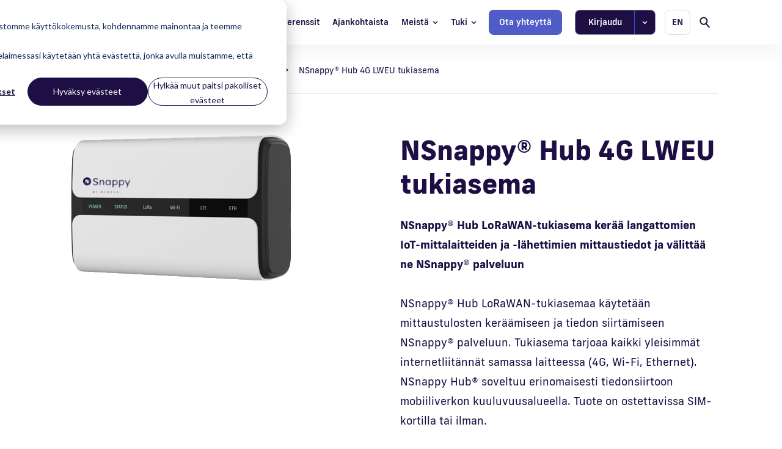

--- FILE ---
content_type: text/html; charset=UTF-8
request_url: https://nokeval.com/tuote/nsnappy-hub-4g-lweu/
body_size: 12681
content:
<!doctype html>
<html class="no-js" lang="fi">

  		<head>
			<meta charset="utf-8">
			<meta http-equiv="x-ua-compatible" content="ie=edge">
			<meta name="viewport" content="width=device-width, initial-scale=1, shrink-to-fit=no">
			<meta name='robots' content='index, follow, max-image-preview:large, max-snippet:-1, max-video-preview:-1' />
<link rel="alternate" href="https://nokeval.com/en/product/nsnappy-hub-4g-lweu/" hreflang="en" />
<link rel="alternate" href="https://nokeval.com/tuote/nsnappy-hub-4g-lweu/" hreflang="fi" />

	<!-- This site is optimized with the Yoast SEO plugin v26.7 - https://yoast.com/wordpress/plugins/seo/ -->
	<title>NSnappy® Hub 4G LWEU tukiasema | Nokeval</title>
	<link rel="canonical" href="https://nokeval.com/tuote/nsnappy-hub-4g-lweu/" />
	<meta property="og:locale" content="fi_FI" />
	<meta property="og:locale:alternate" content="en_GB" />
	<meta property="og:type" content="article" />
	<meta property="og:title" content="NSnappy® Hub 4G LWEU tukiasema | Nokeval" />
	<meta property="og:description" content="NSnappy® Hub LoRaWAN-tukiasema kerää langattomien IoT-mittalaitteiden ja -lähettimien mittaustiedot ja välittää ne NSnappy® palveluun NSnappy® Hub LoRaWAN-tukiasemaa käytetään mittaustulosten keräämiseen ja tiedon siirtämiseen NSnappy® palveluun. Tukiasema tarjoaa kaikki yleisimmät internetliitännät samassa laitteessa (4G, Wi-Fi, Ethernet). NSnappy Hub® soveltuu erinomaisesti tiedonsiirtoon mobiiliverkon kuuluvuusalueella. Tuote on ostettavissa SIM-kortilla tai ilman. Hyödyt ja ominaisuudet Kaikki yleisimmät internet-liitännät samassa [&hellip;]" />
	<meta property="og:url" content="https://nokeval.com/tuote/nsnappy-hub-4g-lweu/" />
	<meta property="og:site_name" content="Nokeval" />
	<meta property="article:publisher" content="https://www.facebook.com/nokeval" />
	<meta property="article:modified_time" content="2024-01-06T09:11:02+00:00" />
	<meta property="og:image" content="https://nokeval.com/app/uploads/2022/08/hub-ammattikeittion-langaton-tukiasema.png" />
	<meta property="og:image:width" content="373" />
	<meta property="og:image:height" content="248" />
	<meta property="og:image:type" content="image/png" />
	<meta name="twitter:card" content="summary_large_image" />
	<meta name="twitter:site" content="@nokeval" />
	<script type="application/ld+json" class="yoast-schema-graph">{"@context":"https://schema.org","@graph":[{"@type":"WebPage","@id":"https://nokeval.com/tuote/nsnappy-hub-4g-lweu/","url":"https://nokeval.com/tuote/nsnappy-hub-4g-lweu/","name":"NSnappy® Hub 4G LWEU tukiasema | Nokeval","isPartOf":{"@id":"https://nokeval.com/#website"},"primaryImageOfPage":{"@id":"https://nokeval.com/tuote/nsnappy-hub-4g-lweu/#primaryimage"},"image":{"@id":"https://nokeval.com/tuote/nsnappy-hub-4g-lweu/#primaryimage"},"thumbnailUrl":"https://nokeval.com/app/uploads/2022/08/hub-ammattikeittion-langaton-tukiasema.png","datePublished":"2022-10-07T06:47:02+00:00","dateModified":"2024-01-06T09:11:02+00:00","breadcrumb":{"@id":"https://nokeval.com/tuote/nsnappy-hub-4g-lweu/#breadcrumb"},"inLanguage":"fi","potentialAction":[{"@type":"ReadAction","target":["https://nokeval.com/tuote/nsnappy-hub-4g-lweu/"]}]},{"@type":"ImageObject","inLanguage":"fi","@id":"https://nokeval.com/tuote/nsnappy-hub-4g-lweu/#primaryimage","url":"https://nokeval.com/app/uploads/2022/08/hub-ammattikeittion-langaton-tukiasema.png","contentUrl":"https://nokeval.com/app/uploads/2022/08/hub-ammattikeittion-langaton-tukiasema.png","width":373,"height":248,"caption":"nsnappy_hub_langaton_tukiasema"},{"@type":"BreadcrumbList","@id":"https://nokeval.com/tuote/nsnappy-hub-4g-lweu/#breadcrumb","itemListElement":[{"@type":"ListItem","position":1,"name":"Laitteet","item":"https://nokeval.com/tuotteet/"},{"@type":"ListItem","position":2,"name":"Langattomat laitteet","item":"https://nokeval.com/tuotteet/langattomat-laitteet/"},{"@type":"ListItem","position":3,"name":"Tukiasemat","item":"https://nokeval.com/tuotteet/tukiasemat/"},{"@type":"ListItem","position":4,"name":"NSnappy® Hub 4G LWEU tukiasema"}]},{"@type":"WebSite","@id":"https://nokeval.com/#website","url":"https://nokeval.com/","name":"Nokeval","description":"","publisher":{"@id":"https://nokeval.com/#organization"},"potentialAction":[{"@type":"SearchAction","target":{"@type":"EntryPoint","urlTemplate":"https://nokeval.com/?s={search_term_string}"},"query-input":{"@type":"PropertyValueSpecification","valueRequired":true,"valueName":"search_term_string"}}],"inLanguage":"fi"},{"@type":"Organization","@id":"https://nokeval.com/#organization","name":"Nokeval","url":"https://nokeval.com/","logo":{"@type":"ImageObject","inLanguage":"fi","@id":"https://nokeval.com/#/schema/logo/image/","url":"https://nokeval.com/app/uploads/2020/09/nokeval-logo.png","contentUrl":"https://nokeval.com/app/uploads/2020/09/nokeval-logo.png","width":244,"height":34,"caption":"Nokeval"},"image":{"@id":"https://nokeval.com/#/schema/logo/image/"},"sameAs":["https://www.facebook.com/nokeval","https://x.com/nokeval","https://www.instagram.com/nokeval.official/","https://www.linkedin.com/company/nokeval/","https://www.youtube.com/channel/UCBIrkCoxPevDEwGy-ohXsyQ"]}]}</script>
	<!-- / Yoast SEO plugin. -->


<link rel="alternate" title="oEmbed (JSON)" type="application/json+oembed" href="https://nokeval.com/wp-json/oembed/1.0/embed?url=https%3A%2F%2Fnokeval.com%2Ftuote%2Fnsnappy-hub-4g-lweu%2F" />
<link rel="alternate" title="oEmbed (XML)" type="text/xml+oembed" href="https://nokeval.com/wp-json/oembed/1.0/embed?url=https%3A%2F%2Fnokeval.com%2Ftuote%2Fnsnappy-hub-4g-lweu%2F&#038;format=xml" />
<style id='wp-img-auto-sizes-contain-inline-css' type='text/css'>
img:is([sizes=auto i],[sizes^="auto," i]){contain-intrinsic-size:3000px 1500px}
/*# sourceURL=wp-img-auto-sizes-contain-inline-css */
</style>
<style id='wp-emoji-styles-inline-css' type='text/css'>

	img.wp-smiley, img.emoji {
		display: inline !important;
		border: none !important;
		box-shadow: none !important;
		height: 1em !important;
		width: 1em !important;
		margin: 0 0.07em !important;
		vertical-align: -0.1em !important;
		background: none !important;
		padding: 0 !important;
	}
/*# sourceURL=wp-emoji-styles-inline-css */
</style>
<style id='wp-block-library-inline-css' type='text/css'>
:root{--wp-block-synced-color:#7a00df;--wp-block-synced-color--rgb:122,0,223;--wp-bound-block-color:var(--wp-block-synced-color);--wp-editor-canvas-background:#ddd;--wp-admin-theme-color:#007cba;--wp-admin-theme-color--rgb:0,124,186;--wp-admin-theme-color-darker-10:#006ba1;--wp-admin-theme-color-darker-10--rgb:0,107,160.5;--wp-admin-theme-color-darker-20:#005a87;--wp-admin-theme-color-darker-20--rgb:0,90,135;--wp-admin-border-width-focus:2px}@media (min-resolution:192dpi){:root{--wp-admin-border-width-focus:1.5px}}.wp-element-button{cursor:pointer}:root .has-very-light-gray-background-color{background-color:#eee}:root .has-very-dark-gray-background-color{background-color:#313131}:root .has-very-light-gray-color{color:#eee}:root .has-very-dark-gray-color{color:#313131}:root .has-vivid-green-cyan-to-vivid-cyan-blue-gradient-background{background:linear-gradient(135deg,#00d084,#0693e3)}:root .has-purple-crush-gradient-background{background:linear-gradient(135deg,#34e2e4,#4721fb 50%,#ab1dfe)}:root .has-hazy-dawn-gradient-background{background:linear-gradient(135deg,#faaca8,#dad0ec)}:root .has-subdued-olive-gradient-background{background:linear-gradient(135deg,#fafae1,#67a671)}:root .has-atomic-cream-gradient-background{background:linear-gradient(135deg,#fdd79a,#004a59)}:root .has-nightshade-gradient-background{background:linear-gradient(135deg,#330968,#31cdcf)}:root .has-midnight-gradient-background{background:linear-gradient(135deg,#020381,#2874fc)}:root{--wp--preset--font-size--normal:16px;--wp--preset--font-size--huge:42px}.has-regular-font-size{font-size:1em}.has-larger-font-size{font-size:2.625em}.has-normal-font-size{font-size:var(--wp--preset--font-size--normal)}.has-huge-font-size{font-size:var(--wp--preset--font-size--huge)}.has-text-align-center{text-align:center}.has-text-align-left{text-align:left}.has-text-align-right{text-align:right}.has-fit-text{white-space:nowrap!important}#end-resizable-editor-section{display:none}.aligncenter{clear:both}.items-justified-left{justify-content:flex-start}.items-justified-center{justify-content:center}.items-justified-right{justify-content:flex-end}.items-justified-space-between{justify-content:space-between}.screen-reader-text{border:0;clip-path:inset(50%);height:1px;margin:-1px;overflow:hidden;padding:0;position:absolute;width:1px;word-wrap:normal!important}.screen-reader-text:focus{background-color:#ddd;clip-path:none;color:#444;display:block;font-size:1em;height:auto;left:5px;line-height:normal;padding:15px 23px 14px;text-decoration:none;top:5px;width:auto;z-index:100000}html :where(.has-border-color){border-style:solid}html :where([style*=border-top-color]){border-top-style:solid}html :where([style*=border-right-color]){border-right-style:solid}html :where([style*=border-bottom-color]){border-bottom-style:solid}html :where([style*=border-left-color]){border-left-style:solid}html :where([style*=border-width]){border-style:solid}html :where([style*=border-top-width]){border-top-style:solid}html :where([style*=border-right-width]){border-right-style:solid}html :where([style*=border-bottom-width]){border-bottom-style:solid}html :where([style*=border-left-width]){border-left-style:solid}html :where(img[class*=wp-image-]){height:auto;max-width:100%}:where(figure){margin:0 0 1em}html :where(.is-position-sticky){--wp-admin--admin-bar--position-offset:var(--wp-admin--admin-bar--height,0px)}@media screen and (max-width:600px){html :where(.is-position-sticky){--wp-admin--admin-bar--position-offset:0px}}

/*# sourceURL=wp-block-library-inline-css */
</style><style id='global-styles-inline-css' type='text/css'>
:root{--wp--preset--aspect-ratio--square: 1;--wp--preset--aspect-ratio--4-3: 4/3;--wp--preset--aspect-ratio--3-4: 3/4;--wp--preset--aspect-ratio--3-2: 3/2;--wp--preset--aspect-ratio--2-3: 2/3;--wp--preset--aspect-ratio--16-9: 16/9;--wp--preset--aspect-ratio--9-16: 9/16;--wp--preset--color--black: #000000;--wp--preset--color--cyan-bluish-gray: #abb8c3;--wp--preset--color--white: #ffffff;--wp--preset--color--pale-pink: #f78da7;--wp--preset--color--vivid-red: #cf2e2e;--wp--preset--color--luminous-vivid-orange: #ff6900;--wp--preset--color--luminous-vivid-amber: #fcb900;--wp--preset--color--light-green-cyan: #7bdcb5;--wp--preset--color--vivid-green-cyan: #00d084;--wp--preset--color--pale-cyan-blue: #8ed1fc;--wp--preset--color--vivid-cyan-blue: #0693e3;--wp--preset--color--vivid-purple: #9b51e0;--wp--preset--gradient--vivid-cyan-blue-to-vivid-purple: linear-gradient(135deg,rgb(6,147,227) 0%,rgb(155,81,224) 100%);--wp--preset--gradient--light-green-cyan-to-vivid-green-cyan: linear-gradient(135deg,rgb(122,220,180) 0%,rgb(0,208,130) 100%);--wp--preset--gradient--luminous-vivid-amber-to-luminous-vivid-orange: linear-gradient(135deg,rgb(252,185,0) 0%,rgb(255,105,0) 100%);--wp--preset--gradient--luminous-vivid-orange-to-vivid-red: linear-gradient(135deg,rgb(255,105,0) 0%,rgb(207,46,46) 100%);--wp--preset--gradient--very-light-gray-to-cyan-bluish-gray: linear-gradient(135deg,rgb(238,238,238) 0%,rgb(169,184,195) 100%);--wp--preset--gradient--cool-to-warm-spectrum: linear-gradient(135deg,rgb(74,234,220) 0%,rgb(151,120,209) 20%,rgb(207,42,186) 40%,rgb(238,44,130) 60%,rgb(251,105,98) 80%,rgb(254,248,76) 100%);--wp--preset--gradient--blush-light-purple: linear-gradient(135deg,rgb(255,206,236) 0%,rgb(152,150,240) 100%);--wp--preset--gradient--blush-bordeaux: linear-gradient(135deg,rgb(254,205,165) 0%,rgb(254,45,45) 50%,rgb(107,0,62) 100%);--wp--preset--gradient--luminous-dusk: linear-gradient(135deg,rgb(255,203,112) 0%,rgb(199,81,192) 50%,rgb(65,88,208) 100%);--wp--preset--gradient--pale-ocean: linear-gradient(135deg,rgb(255,245,203) 0%,rgb(182,227,212) 50%,rgb(51,167,181) 100%);--wp--preset--gradient--electric-grass: linear-gradient(135deg,rgb(202,248,128) 0%,rgb(113,206,126) 100%);--wp--preset--gradient--midnight: linear-gradient(135deg,rgb(2,3,129) 0%,rgb(40,116,252) 100%);--wp--preset--font-size--small: 13px;--wp--preset--font-size--medium: 20px;--wp--preset--font-size--large: 36px;--wp--preset--font-size--x-large: 42px;--wp--preset--spacing--20: 0.44rem;--wp--preset--spacing--30: 0.67rem;--wp--preset--spacing--40: 1rem;--wp--preset--spacing--50: 1.5rem;--wp--preset--spacing--60: 2.25rem;--wp--preset--spacing--70: 3.38rem;--wp--preset--spacing--80: 5.06rem;--wp--preset--shadow--natural: 6px 6px 9px rgba(0, 0, 0, 0.2);--wp--preset--shadow--deep: 12px 12px 50px rgba(0, 0, 0, 0.4);--wp--preset--shadow--sharp: 6px 6px 0px rgba(0, 0, 0, 0.2);--wp--preset--shadow--outlined: 6px 6px 0px -3px rgb(255, 255, 255), 6px 6px rgb(0, 0, 0);--wp--preset--shadow--crisp: 6px 6px 0px rgb(0, 0, 0);}:where(.is-layout-flex){gap: 0.5em;}:where(.is-layout-grid){gap: 0.5em;}body .is-layout-flex{display: flex;}.is-layout-flex{flex-wrap: wrap;align-items: center;}.is-layout-flex > :is(*, div){margin: 0;}body .is-layout-grid{display: grid;}.is-layout-grid > :is(*, div){margin: 0;}:where(.wp-block-columns.is-layout-flex){gap: 2em;}:where(.wp-block-columns.is-layout-grid){gap: 2em;}:where(.wp-block-post-template.is-layout-flex){gap: 1.25em;}:where(.wp-block-post-template.is-layout-grid){gap: 1.25em;}.has-black-color{color: var(--wp--preset--color--black) !important;}.has-cyan-bluish-gray-color{color: var(--wp--preset--color--cyan-bluish-gray) !important;}.has-white-color{color: var(--wp--preset--color--white) !important;}.has-pale-pink-color{color: var(--wp--preset--color--pale-pink) !important;}.has-vivid-red-color{color: var(--wp--preset--color--vivid-red) !important;}.has-luminous-vivid-orange-color{color: var(--wp--preset--color--luminous-vivid-orange) !important;}.has-luminous-vivid-amber-color{color: var(--wp--preset--color--luminous-vivid-amber) !important;}.has-light-green-cyan-color{color: var(--wp--preset--color--light-green-cyan) !important;}.has-vivid-green-cyan-color{color: var(--wp--preset--color--vivid-green-cyan) !important;}.has-pale-cyan-blue-color{color: var(--wp--preset--color--pale-cyan-blue) !important;}.has-vivid-cyan-blue-color{color: var(--wp--preset--color--vivid-cyan-blue) !important;}.has-vivid-purple-color{color: var(--wp--preset--color--vivid-purple) !important;}.has-black-background-color{background-color: var(--wp--preset--color--black) !important;}.has-cyan-bluish-gray-background-color{background-color: var(--wp--preset--color--cyan-bluish-gray) !important;}.has-white-background-color{background-color: var(--wp--preset--color--white) !important;}.has-pale-pink-background-color{background-color: var(--wp--preset--color--pale-pink) !important;}.has-vivid-red-background-color{background-color: var(--wp--preset--color--vivid-red) !important;}.has-luminous-vivid-orange-background-color{background-color: var(--wp--preset--color--luminous-vivid-orange) !important;}.has-luminous-vivid-amber-background-color{background-color: var(--wp--preset--color--luminous-vivid-amber) !important;}.has-light-green-cyan-background-color{background-color: var(--wp--preset--color--light-green-cyan) !important;}.has-vivid-green-cyan-background-color{background-color: var(--wp--preset--color--vivid-green-cyan) !important;}.has-pale-cyan-blue-background-color{background-color: var(--wp--preset--color--pale-cyan-blue) !important;}.has-vivid-cyan-blue-background-color{background-color: var(--wp--preset--color--vivid-cyan-blue) !important;}.has-vivid-purple-background-color{background-color: var(--wp--preset--color--vivid-purple) !important;}.has-black-border-color{border-color: var(--wp--preset--color--black) !important;}.has-cyan-bluish-gray-border-color{border-color: var(--wp--preset--color--cyan-bluish-gray) !important;}.has-white-border-color{border-color: var(--wp--preset--color--white) !important;}.has-pale-pink-border-color{border-color: var(--wp--preset--color--pale-pink) !important;}.has-vivid-red-border-color{border-color: var(--wp--preset--color--vivid-red) !important;}.has-luminous-vivid-orange-border-color{border-color: var(--wp--preset--color--luminous-vivid-orange) !important;}.has-luminous-vivid-amber-border-color{border-color: var(--wp--preset--color--luminous-vivid-amber) !important;}.has-light-green-cyan-border-color{border-color: var(--wp--preset--color--light-green-cyan) !important;}.has-vivid-green-cyan-border-color{border-color: var(--wp--preset--color--vivid-green-cyan) !important;}.has-pale-cyan-blue-border-color{border-color: var(--wp--preset--color--pale-cyan-blue) !important;}.has-vivid-cyan-blue-border-color{border-color: var(--wp--preset--color--vivid-cyan-blue) !important;}.has-vivid-purple-border-color{border-color: var(--wp--preset--color--vivid-purple) !important;}.has-vivid-cyan-blue-to-vivid-purple-gradient-background{background: var(--wp--preset--gradient--vivid-cyan-blue-to-vivid-purple) !important;}.has-light-green-cyan-to-vivid-green-cyan-gradient-background{background: var(--wp--preset--gradient--light-green-cyan-to-vivid-green-cyan) !important;}.has-luminous-vivid-amber-to-luminous-vivid-orange-gradient-background{background: var(--wp--preset--gradient--luminous-vivid-amber-to-luminous-vivid-orange) !important;}.has-luminous-vivid-orange-to-vivid-red-gradient-background{background: var(--wp--preset--gradient--luminous-vivid-orange-to-vivid-red) !important;}.has-very-light-gray-to-cyan-bluish-gray-gradient-background{background: var(--wp--preset--gradient--very-light-gray-to-cyan-bluish-gray) !important;}.has-cool-to-warm-spectrum-gradient-background{background: var(--wp--preset--gradient--cool-to-warm-spectrum) !important;}.has-blush-light-purple-gradient-background{background: var(--wp--preset--gradient--blush-light-purple) !important;}.has-blush-bordeaux-gradient-background{background: var(--wp--preset--gradient--blush-bordeaux) !important;}.has-luminous-dusk-gradient-background{background: var(--wp--preset--gradient--luminous-dusk) !important;}.has-pale-ocean-gradient-background{background: var(--wp--preset--gradient--pale-ocean) !important;}.has-electric-grass-gradient-background{background: var(--wp--preset--gradient--electric-grass) !important;}.has-midnight-gradient-background{background: var(--wp--preset--gradient--midnight) !important;}.has-small-font-size{font-size: var(--wp--preset--font-size--small) !important;}.has-medium-font-size{font-size: var(--wp--preset--font-size--medium) !important;}.has-large-font-size{font-size: var(--wp--preset--font-size--large) !important;}.has-x-large-font-size{font-size: var(--wp--preset--font-size--x-large) !important;}
/*# sourceURL=global-styles-inline-css */
</style>

<style id='classic-theme-styles-inline-css' type='text/css'>
/*! This file is auto-generated */
.wp-block-button__link{color:#fff;background-color:#32373c;border-radius:9999px;box-shadow:none;text-decoration:none;padding:calc(.667em + 2px) calc(1.333em + 2px);font-size:1.125em}.wp-block-file__button{background:#32373c;color:#fff;text-decoration:none}
/*# sourceURL=/wp-includes/css/classic-themes.min.css */
</style>
<link rel='stylesheet' id='contact-form-7-css' href='https://nokeval.com/app/plugins/contact-form-7/includes/css/styles.css?ver=6.1.4' type='text/css' media='all' />
<link rel='stylesheet' id='tablepress-default-css' href='https://nokeval.com/app/plugins/tablepress/css/build/default.css?ver=3.2.6' type='text/css' media='all' />
<link rel='stylesheet' id='pixels/main.css-css' href='https://nokeval.com/app/themes/nokeval-theme/dist/styles/main.5dedf5ae981c177d758d1b648ef28979.css' type='text/css' media='all' />
<script type="text/javascript" src="https://nokeval.com/app/mu-plugins/wp-sentry/public/wp-sentry-browser.min.js?ver=8.10.0" id="wp-sentry-browser-bundle-js"></script>
<script type="text/javascript" id="wp-sentry-browser-js-extra">
/* <![CDATA[ */
var wp_sentry = {"environment":"production","release":"","context":{"tags":{"wordpress":"6.9","language":"fi"}},"dsn":"https://400c732594eb5a8137fce4f8c9776a9a@o4508138409033728.ingest.de.sentry.io/4510102120824912"};
//# sourceURL=wp-sentry-browser-js-extra
/* ]]> */
</script>
<script type="text/javascript" src="https://nokeval.com/app/mu-plugins/wp-sentry/public/wp-sentry-init.js?ver=8.10.0" id="wp-sentry-browser-js"></script>
<script type="text/javascript" src="https://nokeval.com/wp/wp-includes/js/jquery/jquery.min.js?ver=3.7.1" id="jquery-core-js"></script>
<script type="text/javascript" src="https://nokeval.com/wp/wp-includes/js/jquery/jquery-migrate.min.js?ver=3.4.1" id="jquery-migrate-js"></script>
<link rel="https://api.w.org/" href="https://nokeval.com/wp-json/" /><link rel="EditURI" type="application/rsd+xml" title="RSD" href="https://nokeval.com/wp/xmlrpc.php?rsd" />
<meta name="generator" content="WordPress 6.9" />
<link rel='shortlink' href='https://nokeval.com/?p=7390' />
<!-- Start of HubSpot Cookie Blocking Code -->

<script type="application/javascript" id="hs-cookie-banner-scan" data-hs-allowed="true" src="https://js.hs-banner.com/cookie-scanning/4334654/8af32ba71ba24327488c3ee010d7adc37c332620af7ca3036de772a14a323aa9.js"></script>

<!-- End of HubSpot Cookie Blocking Code -->

		<!-- GA Google Analytics @ https://m0n.co/ga -->
		<script async src="https://www.googletagmanager.com/gtag/js?id=G-PVZ9YNQ7F4"></script>
		<script>
			window.dataLayer = window.dataLayer || [];
			function gtag(){dataLayer.push(arguments);}
			gtag('js', new Date());
			gtag('config', 'G-PVZ9YNQ7F4');
		</script>

			<!-- Facebook Pixel Code -->
		<script>
		!function(f,b,e,v,n,t,s)
		{if(f.fbq)return;n=f.fbq=function(){n.callMethod?
		n.callMethod.apply(n,arguments):n.queue.push(arguments)};
		if(!f._fbq)f._fbq=n;n.push=n;n.loaded=!0;n.version='2.0';
		n.queue=[];t=b.createElement(e);t.async=!0;
		t.src=v;s=b.getElementsByTagName(e)[0];
		s.parentNode.insertBefore(t,s)}(window, document,'script',
		'https://connect.facebook.net/en_US/fbevents.js');
		fbq('init', '535462454156734');
		fbq('track', 'PageView');
		fbq('track', 'ViewContent');
		</script>
		<noscript>
		<img height="1" width="1" style="display:none" src="https://www.facebook.com/tr?id=535462454156734&ev=PageView&noscript=1" />
		<img height="1" width="1" style="display:none" src="https://www.facebook.com/tr?id=535462454156734&ev=ViewContent&noscript=1" />
		</noscript>
		<!-- End Facebook Pixel Code -->
				<!-- Leadoo script -->
		<script type="text/javascript" async src="https://bot.leadoo.com/bot/dynamic.js?company=G0ejdrBi"></script>
		<!-- End Leadoo script -->
				<!-- Load Leadoo script -->
		<script>
		var _hsp = window._hsp = window._hsp || [];
		_hsp.push(['addPrivacyConsentListener', (consent) => {
			if (consent.categories.analytics) {
				if (!window.ldanalytics) window.ldanalytics = [];
				window.ldanalytics.push(function(a) {
					a.toggleTracking(true, false);
				})
				}
			}
		])
		</script>
		<!-- End Load Leadoo script -->
		<style type="text/css">.recentcomments a{display:inline !important;padding:0 !important;margin:0 !important;}</style><link rel="icon" href="https://nokeval.com/app/uploads/2021/06/nokeval-favicon-64x64.png" sizes="32x32" />
<link rel="icon" href="https://nokeval.com/app/uploads/2021/06/nokeval-favicon.png" sizes="192x192" />
<link rel="apple-touch-icon" href="https://nokeval.com/app/uploads/2021/06/nokeval-favicon.png" />
<meta name="msapplication-TileImage" content="https://nokeval.com/app/uploads/2021/06/nokeval-favicon.png" />

		</head>
  
  <body class="wp-singular device-template-default single single-device postid-7390 wp-theme-nokeval-theme nsnappy-hub-4g-lweu">
    
              

<header class="site-header">
	<div class="nav-main visible-lg fixed-top scrollDown">
		<div class="container">
			<div class="nav-main__wrap">

				<div class="nav-main__logo-wrap">
					<a href="https://nokeval.com/">
						<img src="https://nokeval.com/app/themes/nokeval-theme/dist/images/nokeval-logo.png" alt="Nokeval logotype" width="122" height="17">
					</a>
				</div>

				<div class="nav-main__menu-wrap">

					<ul class="nav-main__menu-list">

						
							<li class="nav-main__menu-item nav-item  menu-item menu-item-type-post_type menu-item-object-page menu-item-32 menu-item-has-children">
								<a class="nav-main__menu-item__link" href="https://nokeval.com/ratkaisut/">Ratkaisut</a>

								
									<ul class="nav-main__menu-item__child-menu">

																				 	<li class="nav-main__menu-item">
												<a class="nav-main__menu-item__link" href="https://nokeval.com/ratkaisut/ammattikeittiot/">

																										<span class="nav-main__menu-item__text-wrap">
														<span>Ammattikeittiöt</span>

																											</span>
												</a>
											</li>
																				 	<li class="nav-main__menu-item">
												<a class="nav-main__menu-item__link" href="https://nokeval.com/ratkaisut/teollisuus/elintarviketeollisuus-valvonnan-edellakavijana/">

																										<span class="nav-main__menu-item__text-wrap">
														<span>Elintarviketeollisuus</span>

																											</span>
												</a>
											</li>
																				 	<li class="nav-main__menu-item">
												<a class="nav-main__menu-item__link" href="https://nokeval.com/ratkaisut/rakentaminen/">

																										<span class="nav-main__menu-item__text-wrap">
														<span>Rakentaminen ja rakennukset</span>

																											</span>
												</a>
											</li>
																				 	<li class="nav-main__menu-item">
												<a class="nav-main__menu-item__link" href="https://nokeval.com/ratkaisut/teollisuus/">

																										<span class="nav-main__menu-item__text-wrap">
														<span>Valmistava teollisuus</span>

																											</span>
												</a>
											</li>
																				 	<li class="nav-main__menu-item">
												<a class="nav-main__menu-item__link" href="https://nokeval.com/ratkaisut/rakentaminen/sahkomuuntamoiden-etavalvontajarjestelma/">

																										<span class="nav-main__menu-item__text-wrap">
														<span>Sähkö- ja energiateollisuus</span>

																											</span>
												</a>
											</li>
																				 	<li class="nav-main__menu-item">
												<a class="nav-main__menu-item__link" href="https://nokeval.com/ratkaisut/tuotekehityspalvelut/">

																										<span class="nav-main__menu-item__text-wrap">
														<span>Tuotekehityspalvelut</span>

																											</span>
												</a>
											</li>
																				 	<li class="nav-main__menu-item">
												<a class="nav-main__menu-item__link" href="https://nokeval.com/ratkaisut/tuotekehityspalvelut/laitesuunnittelu-ja-laitevalmistus/">

																										<span class="nav-main__menu-item__text-wrap">
														<span>ODM-valmistus</span>

																											</span>
												</a>
											</li>
										
									</ul>
								
							</li>
						
							<li class="nav-main__menu-item nav-item  menu-item menu-item-type-post_type menu-item-object-page menu-item-392 menu-item-has-children">
								<a class="nav-main__menu-item__link" href="https://nokeval.com/tuotteet/">Tuotteet</a>

								
									<ul class="nav-main__menu-item__child-menu">

																				 	<li class="nav-main__menu-item">
												<a class="nav-main__menu-item__link" href="https://nokeval.com/tuotteet/langattomat-laitteet/">

																										<span class="nav-main__menu-item__text-wrap">
														<span>Langattomat laitteet</span>

																											</span>
												</a>
											</li>
																				 	<li class="nav-main__menu-item">
												<a class="nav-main__menu-item__link" href="https://nokeval.com/tuotteet/lahettimet/">

																										<span class="nav-main__menu-item__text-wrap">
														<span>Lähettimet</span>

																											</span>
												</a>
											</li>
																				 	<li class="nav-main__menu-item">
												<a class="nav-main__menu-item__link" href="https://nokeval.com/tuotteet/anturit/">

																										<span class="nav-main__menu-item__text-wrap">
														<span>Anturit</span>

																											</span>
												</a>
											</li>
																				 	<li class="nav-main__menu-item">
												<a class="nav-main__menu-item__link" href="https://nokeval.com/tuotteet/infrapuna/">

																										<span class="nav-main__menu-item__text-wrap">
														<span>Infrapuna</span>

																											</span>
												</a>
											</li>
																				 	<li class="nav-main__menu-item">
												<a class="nav-main__menu-item__link" href="https://nokeval.com/tuotteet/naytot/">

																										<span class="nav-main__menu-item__text-wrap">
														<span>Näytöt</span>

																											</span>
												</a>
											</li>
																				 	<li class="nav-main__menu-item">
												<a class="nav-main__menu-item__link" href="https://nokeval.com/tuotteet/lisatarvikkeet/">

																										<span class="nav-main__menu-item__text-wrap">
														<span>Lisätarvikkeet</span>

																											</span>
												</a>
											</li>
										
									</ul>
								
							</li>
						
							<li class="nav-main__menu-item nav-item  menu-item menu-item-type-post_type menu-item-object-page menu-item-30">
								<a class="nav-main__menu-item__link" href="https://nokeval.com/referenssit/">Referenssit</a>

								
							</li>
						
							<li class="nav-main__menu-item nav-item  menu-item menu-item-type-post_type menu-item-object-page current_page_parent menu-item-29">
								<a class="nav-main__menu-item__link" href="https://nokeval.com/ajankohtaista/">Ajankohtaista</a>

								
							</li>
						
							<li class="nav-main__menu-item nav-item  menu-item menu-item-type-post_type menu-item-object-page menu-item-5168 menu-item-has-children">
								<a class="nav-main__menu-item__link" href="https://nokeval.com/tarinamme/">Meistä</a>

								
									<ul class="nav-main__menu-item__child-menu">

																				 	<li class="nav-main__menu-item">
												<a class="nav-main__menu-item__link" href="https://nokeval.com/tarinamme/">

																										<span class="nav-main__menu-item__text-wrap">
														<span>Tarinamme</span>

																											</span>
												</a>
											</li>
																				 	<li class="nav-main__menu-item">
												<a class="nav-main__menu-item__link" href="https://nokeval.com/nokevalilaiset/">

																										<span class="nav-main__menu-item__text-wrap">
														<span>Nokevalilaiset</span>

																											</span>
												</a>
											</li>
																				 	<li class="nav-main__menu-item">
												<a class="nav-main__menu-item__link" href="https://nokeval.com/arvomme/">

																										<span class="nav-main__menu-item__text-wrap">
														<span>Arvomme</span>

																											</span>
												</a>
											</li>
																				 	<li class="nav-main__menu-item">
												<a class="nav-main__menu-item__link" href="https://nokeval.com/toimintamme-on-sertifioitua/">

																										<span class="nav-main__menu-item__text-wrap">
														<span>Toimintamme on sertifioitua</span>

																											</span>
												</a>
											</li>
										
									</ul>
								
							</li>
						
							<li class="nav-main__menu-item nav-item  menu-item menu-item-type-post_type menu-item-object-page menu-item-27 menu-item-has-children">
								<a class="nav-main__menu-item__link" href="https://nokeval.com/tuki/">Tuki</a>

								
									<ul class="nav-main__menu-item__child-menu">

																				 	<li class="nav-main__menu-item">
												<a class="nav-main__menu-item__link" href="https://helpcenter.nsnappy.nokeval.com/">

																										<span class="nav-main__menu-item__text-wrap">
														<span>NSnappy Help Center</span>

																											</span>
												</a>
											</li>
																				 	<li class="nav-main__menu-item">
												<a class="nav-main__menu-item__link" href="https://nokeval.com/tuki/koulutuspalvelut/">

																										<span class="nav-main__menu-item__text-wrap">
														<span>NSnappy® koulutuspalvelut</span>

																											</span>
												</a>
											</li>
																				 	<li class="nav-main__menu-item">
												<a class="nav-main__menu-item__link" href="https://nokeval.com/tuki/kayttoohjeet/">

																										<span class="nav-main__menu-item__text-wrap">
														<span>Käyttöohjeet</span>

																											</span>
												</a>
											</li>
																				 	<li class="nav-main__menu-item">
												<a class="nav-main__menu-item__link" href="https://nokeval.com/tuki/ohjelmat-ja-ajurit/">

																										<span class="nav-main__menu-item__text-wrap">
														<span>Ohjelmat ja ajurit</span>

																											</span>
												</a>
											</li>
																				 	<li class="nav-main__menu-item">
												<a class="nav-main__menu-item__link" href="https://nokeval.com/tuki/calibration-service/">

																										<span class="nav-main__menu-item__text-wrap">
														<span>Kalibrointipalvelu</span>

																											</span>
												</a>
											</li>
																				 	<li class="nav-main__menu-item">
												<a class="nav-main__menu-item__link" href="https://nokeval.com/tuki/#laitteiden-huolto">

																										<span class="nav-main__menu-item__text-wrap">
														<span>Laitteiden huolto ja palautus</span>

																											</span>
												</a>
											</li>
										
									</ul>
								
							</li>
						
													<a href="https://nokeval.com/ota-yhteytta/" class="btn btn-blue nav-main__menu-list__link">Ota yhteyttä</a>
						
													<div class="btn btn-sublinks js-cta-toggle">
								<button class="btn-sublinks__btn js-cta-btn" aria-expanded="false" aria-controls="cta-menu">Kirjaudu</button>
								<ul class="btn-sublinks__list js-cta-list" aria-expanded="false" id="cta-menu">
																		<li class="btn-sublinks__list__item"><a href="https://app.nsnappy.com/" class="btn-sublinks__list__link">NSnappy®</a></li>
																		<li class="btn-sublinks__list__item"><a href="https://www.ovaport.fi/ovaport/login.jsf?lang=fi" class="btn-sublinks__list__link">OVA-palvelu™</a></li>
																</ul>
							</div>
						
						<nav class="nav-main__lang-nav">
							  
            <a class="nav-lang-item btn btn-white lang-item lang-item-2 lang-item-en lang-item-first" href="https://nokeval.com/en/product/nsnappy-hub-4g-lweu/">en</a>
            						</nav>

						<div class="nav-main__search-wrap">
							<a class="nav-main__search-icon js-search" href="#">
								<img src="https://nokeval.com/app/themes/nokeval-theme/dist/images/search.png" alt="Search icon" width="40" height="40">
							</a>
						</div>
					</ul>
				</div>

			</div>
		</div>
	</div>
</header>
<nav class="nav-search">
  <div class="container">
    <div class="nav-search__search-wrap">
      
<form class="search-form" action="https://nokeval.com/" method="get">
	<div class="search-wrap">
	<input type="text" class="field" name="s" id="s" placeholder="Search for example services or devices" />
	<input type="submit" class="btn btn-blue" value="Search">
	</div>
</form>

      <div class="js-search-close">
        <img src="https://nokeval.com/app/themes/nokeval-theme/dist/images/close.png" alt="Closing icon">
      </div>

      <div class="js-search-mobile">
        <img src="https://nokeval.com/app/themes/nokeval-theme/dist/images/search-icon-mobile.png" alt="Search icon">
      </div>
    </div>
  </div>
</nav>
<div class="padd-a-lot hidden-lg"></div>
<nav class="nav-mobile hidden-lg">
  <div class="nav-mobile__top-bar">
    <div class="nav-mobile__logo-wrap">
      <a href="https://nokeval.com/">
        <img src="https://nokeval.com/app/themes/nokeval-theme/dist/images/nokeval-logo.png" alt="Nokeval logotype">
      </a>
    </div>

    <div class="nav-mobile__hamburger-wrap">
      <span class="nav-mobile__search-wrap">
        <a class="nav-mobile__search-icon" href="#">
          <img src="https://nokeval.com/app/themes/nokeval-theme/dist/images/search.png" alt="Search icon">
        </a>
      </span>

      <span class="nav-mobile__hamburger">
        <span></span>
      </span>
    </div>
  </div>
  <div class="nav-mobile__main">

    <ul class="nav-mobile__menu-items">
              <li class="nav-mobile__menu-item  nav-mobile__menu-item--menu-item nav-mobile__menu-item--menu-item-type-post_type nav-mobile__menu-item--menu-item-object-page nav-mobile__menu-item--menu-item-32 nav-mobile__menu-item--menu-item-has-children">
          <a class="nav-mobile__menu-item__link" href="https://nokeval.com/ratkaisut/">Ratkaisut</a>
          						<button type="button" class="nav-mobile__menu-item__toggle" title="Open/Close"></button>
            <ul class="nav-mobile__menu-item__child-menu">
                                    <li class="nav-mobile__menu-item">
                        <a class="nav-mobile__menu-item__sublink" href="https://nokeval.com/ratkaisut/ammattikeittiot/">Ammattikeittiöt</a>
                    </li>
                                    <li class="nav-mobile__menu-item">
                        <a class="nav-mobile__menu-item__sublink" href="https://nokeval.com/ratkaisut/teollisuus/elintarviketeollisuus-valvonnan-edellakavijana/">Elintarviketeollisuus</a>
                    </li>
                                    <li class="nav-mobile__menu-item">
                        <a class="nav-mobile__menu-item__sublink" href="https://nokeval.com/ratkaisut/rakentaminen/">Rakentaminen ja rakennukset</a>
                    </li>
                                    <li class="nav-mobile__menu-item">
                        <a class="nav-mobile__menu-item__sublink" href="https://nokeval.com/ratkaisut/teollisuus/">Valmistava teollisuus</a>
                    </li>
                                    <li class="nav-mobile__menu-item">
                        <a class="nav-mobile__menu-item__sublink" href="https://nokeval.com/ratkaisut/rakentaminen/sahkomuuntamoiden-etavalvontajarjestelma/">Sähkö- ja energiateollisuus</a>
                    </li>
                                    <li class="nav-mobile__menu-item">
                        <a class="nav-mobile__menu-item__sublink" href="https://nokeval.com/ratkaisut/tuotekehityspalvelut/">Tuotekehityspalvelut</a>
                    </li>
                                    <li class="nav-mobile__menu-item">
                        <a class="nav-mobile__menu-item__sublink" href="https://nokeval.com/ratkaisut/tuotekehityspalvelut/laitesuunnittelu-ja-laitevalmistus/">ODM-valmistus</a>
                    </li>
                            </ul>
                  </li>
              <li class="nav-mobile__menu-item  nav-mobile__menu-item--menu-item nav-mobile__menu-item--menu-item-type-post_type nav-mobile__menu-item--menu-item-object-page nav-mobile__menu-item--menu-item-392 nav-mobile__menu-item--menu-item-has-children">
          <a class="nav-mobile__menu-item__link" href="https://nokeval.com/tuotteet/">Tuotteet</a>
          						<button type="button" class="nav-mobile__menu-item__toggle" title="Open/Close"></button>
            <ul class="nav-mobile__menu-item__child-menu">
                                    <li class="nav-mobile__menu-item">
                        <a class="nav-mobile__menu-item__sublink" href="https://nokeval.com/tuotteet/langattomat-laitteet/">Langattomat laitteet</a>
                    </li>
                                    <li class="nav-mobile__menu-item">
                        <a class="nav-mobile__menu-item__sublink" href="https://nokeval.com/tuotteet/lahettimet/">Lähettimet</a>
                    </li>
                                    <li class="nav-mobile__menu-item">
                        <a class="nav-mobile__menu-item__sublink" href="https://nokeval.com/tuotteet/anturit/">Anturit</a>
                    </li>
                                    <li class="nav-mobile__menu-item">
                        <a class="nav-mobile__menu-item__sublink" href="https://nokeval.com/tuotteet/infrapuna/">Infrapuna</a>
                    </li>
                                    <li class="nav-mobile__menu-item">
                        <a class="nav-mobile__menu-item__sublink" href="https://nokeval.com/tuotteet/naytot/">Näytöt</a>
                    </li>
                                    <li class="nav-mobile__menu-item">
                        <a class="nav-mobile__menu-item__sublink" href="https://nokeval.com/tuotteet/lisatarvikkeet/">Lisätarvikkeet</a>
                    </li>
                            </ul>
                  </li>
              <li class="nav-mobile__menu-item  nav-mobile__menu-item--menu-item nav-mobile__menu-item--menu-item-type-post_type nav-mobile__menu-item--menu-item-object-page nav-mobile__menu-item--menu-item-30">
          <a class="nav-mobile__menu-item__link" href="https://nokeval.com/referenssit/">Referenssit</a>
                  </li>
              <li class="nav-mobile__menu-item  nav-mobile__menu-item--menu-item nav-mobile__menu-item--menu-item-type-post_type nav-mobile__menu-item--menu-item-object-page nav-mobile__menu-item--current_page_parent nav-mobile__menu-item--menu-item-29">
          <a class="nav-mobile__menu-item__link" href="https://nokeval.com/ajankohtaista/">Ajankohtaista</a>
                  </li>
              <li class="nav-mobile__menu-item  nav-mobile__menu-item--menu-item nav-mobile__menu-item--menu-item-type-post_type nav-mobile__menu-item--menu-item-object-page nav-mobile__menu-item--menu-item-5168 nav-mobile__menu-item--menu-item-has-children">
          <a class="nav-mobile__menu-item__link" href="https://nokeval.com/tarinamme/">Meistä</a>
          						<button type="button" class="nav-mobile__menu-item__toggle" title="Open/Close"></button>
            <ul class="nav-mobile__menu-item__child-menu">
                                    <li class="nav-mobile__menu-item">
                        <a class="nav-mobile__menu-item__sublink" href="https://nokeval.com/tarinamme/">Tarinamme</a>
                    </li>
                                    <li class="nav-mobile__menu-item">
                        <a class="nav-mobile__menu-item__sublink" href="https://nokeval.com/nokevalilaiset/">Nokevalilaiset</a>
                    </li>
                                    <li class="nav-mobile__menu-item">
                        <a class="nav-mobile__menu-item__sublink" href="https://nokeval.com/arvomme/">Arvomme</a>
                    </li>
                                    <li class="nav-mobile__menu-item">
                        <a class="nav-mobile__menu-item__sublink" href="https://nokeval.com/toimintamme-on-sertifioitua/">Toimintamme on sertifioitua</a>
                    </li>
                            </ul>
                  </li>
              <li class="nav-mobile__menu-item  nav-mobile__menu-item--menu-item nav-mobile__menu-item--menu-item-type-post_type nav-mobile__menu-item--menu-item-object-page nav-mobile__menu-item--menu-item-27 nav-mobile__menu-item--menu-item-has-children">
          <a class="nav-mobile__menu-item__link" href="https://nokeval.com/tuki/">Tuki</a>
          						<button type="button" class="nav-mobile__menu-item__toggle" title="Open/Close"></button>
            <ul class="nav-mobile__menu-item__child-menu">
                                    <li class="nav-mobile__menu-item">
                        <a class="nav-mobile__menu-item__sublink" href="https://helpcenter.nsnappy.nokeval.com/">NSnappy Help Center</a>
                    </li>
                                    <li class="nav-mobile__menu-item">
                        <a class="nav-mobile__menu-item__sublink" href="https://nokeval.com/tuki/koulutuspalvelut/">NSnappy® koulutuspalvelut</a>
                    </li>
                                    <li class="nav-mobile__menu-item">
                        <a class="nav-mobile__menu-item__sublink" href="https://nokeval.com/tuki/kayttoohjeet/">Käyttöohjeet</a>
                    </li>
                                    <li class="nav-mobile__menu-item">
                        <a class="nav-mobile__menu-item__sublink" href="https://nokeval.com/tuki/ohjelmat-ja-ajurit/">Ohjelmat ja ajurit</a>
                    </li>
                                    <li class="nav-mobile__menu-item">
                        <a class="nav-mobile__menu-item__sublink" href="https://nokeval.com/tuki/calibration-service/">Kalibrointipalvelu</a>
                    </li>
                                    <li class="nav-mobile__menu-item">
                        <a class="nav-mobile__menu-item__sublink" href="https://nokeval.com/tuki/#laitteiden-huolto">Laitteiden huolto ja palautus</a>
                    </li>
                            </ul>
                  </li>
      
							<li class="nav-mobile__menu-item ">
          <a class="nav-mobile__menu-item__link" href="https://app.nsnappy.com/">Kirjaudu</a>
					<button type="button" class="nav-mobile__menu-item__toggle" title="Open/Close"></button>
          <ul class="nav-mobile__menu-item__child-menu">
                          <li class="nav-mobile__menu-item">
                <a class="nav-mobile__menu-item__sublink" href="https://app.nsnappy.com/">NSnappy®</a>
              </li>
                          <li class="nav-mobile__menu-item">
                <a class="nav-mobile__menu-item__sublink" href="https://www.ovaport.fi/ovaport/login.jsf?lang=fi">OVA-palvelu™</a>
              </li>
                      </ul>
        </li>
			
              <a href="https://nokeval.com/ota-yhteytta/" class="btn btn-blue nav-main__menu-list__link">Ota yhteyttä</a>
      
      <nav class="nav-mobile__lang-nav">
          
            <a class="nav-lang-item btn btn-white lang-item lang-item-2 lang-item-en lang-item-first" href="https://nokeval.com/en/product/nsnappy-hub-4g-lweu/">en</a>
                  </nav>
    </ul>
  </div>
</nav>
      
      <main role="main">
          <div class="container">
    <div class="breadcrumbs"><span><span><a href="https://nokeval.com/tuotteet/">Laitteet</a></span>  <span><a href="https://nokeval.com/tuotteet/langattomat-laitteet/">Langattomat laitteet</a></span>  <span><a href="https://nokeval.com/tuotteet/tukiasemat/">Tukiasemat</a></span>  <span class="breadcrumb_last" aria-current="page">NSnappy® Hub 4G LWEU tukiasema</span></span></div>
    
    <article class="row single single--device mt-0 mt-lg-7 mb-4">
      <div class="col-lg-5 single-device-wrap">
        		<picture>
			<source media="(max-width: 768px)" srcset="https://nokeval.com/app/uploads/2022/08/hub-ammattikeittion-langaton-tukiasema.png">
			<source media="(min-width: 768px)" srcset="https://nokeval.com/app/uploads/2022/08/hub-ammattikeittion-langaton-tukiasema.png">
			<img src="https://nokeval.com/app/uploads/2022/08/hub-ammattikeittion-langaton-tukiasema.png" loading="lazy">
		</picture>
		
      </div>
      
      <div class="col-lg-6 offset-lg-1">
        <h1 class="mb-3">NSnappy® Hub 4G LWEU tukiasema</h1>
        
        
          
<section class="single-content single-content--device">
  <p data-renderer-start-pos="157"><strong data-renderer-mark="true">NSnappy® Hub LoRaWAN-tukiasema kerää langattomien IoT-mittalaitteiden ja -lähettimien mittaustiedot ja välittää ne NSnappy® palveluun</strong></p>
<p data-renderer-start-pos="293">NSnappy® Hub LoRaWAN-tukiasemaa käytetään mittaustulosten keräämiseen ja tiedon siirtämiseen NSnappy® palveluun. Tukiasema tarjoaa kaikki yleisimmät internetliitännät samassa laitteessa (4G, Wi-Fi, Ethernet). <span id="17db799d-89fb-4e5f-bca4-fc6a98f397d2" data-renderer-mark="true" data-mark-type="annotation" data-mark-annotation-type="inlineComment" data-id="17db799d-89fb-4e5f-bca4-fc6a98f397d2">NSnappy Hub® soveltuu erinomaisesti tiedonsiirtoon mobiiliverkon kuuluvuusalueella. Tuote on ostettavissa SIM-kortilla tai ilman.<br />
</span></p>
<h5 id="Hyödyt-ja-ominaisuudet" data-renderer-start-pos="588">Hyödyt ja ominaisuudet</h5>
<ul class="ak-ul" data-indent-level="1">
<li>
<p data-renderer-start-pos="614">Kaikki yleisimmät internet-liitännät samassa laitteessa</p>
</li>
<li>
<p data-renderer-start-pos="673">Siisti, kestävä ja roiskevesitiivis kotelointi</p>
</li>
<li>
<p data-renderer-start-pos="724">Helppo ja nopea asentaa ja ottaa käyttöön</p>
</li>
</ul>
<p>Tuotekoodi (sisältää SIM-kortin): 21144</p>
<p>Tuotekoodi (ilman SIM-korttia): 21692</p>


  
        <a href="https://nokeval.com/pyyda-tarjous/" class="btn btn-blue mb-6">Pyydä tarjous</a>
    
  
  
        <h5>Esite</h5>

    <div class="single-content--device__downloads mb-6">
      
            <span class="single-content--device__file-wrap d-inline-block">
        <a href="https://nokeval.com/app/uploads/2022/10/Nokeval_NSnappy_Hub_Tukiasema_Esite_FI-2.pdf">NSnappy Hub Tukiasema Esite FI</a>
        <img src="https://nokeval.com/app/themes/nokeval-theme/dist/images/download-icon.png" alt="Download icon" class="single-content--device__file-img">
      </span>
        </div>
  
  
    <p><strong>Yleistä</strong></p>
<ul>
<li>Varastointi: -40&#8230;+85 °C, suhteellinen kosteus 0-95%, ei-kondensoiva</li>
<li>Käyttöolosuhteet: -40&#8230;+60 °C, suhteellinen kosteus 0-95%, ei-kondensoiva</li>
<li>Suojausluokka: IP65</li>
<li>Kotelon materiaali: Muovi</li>
</ul>
<p><strong>Mitat</strong></p>
<ul>
<li>Mitat: 180 x 110 x 56.5 mm</li>
<li>Asennus: Desktop, seinä- tai tankokiinnitys, seinäkiinnitystarvikkeet sisältyvät tuotteeseen</li>
</ul>
<p><strong>Käyttöliittymä</strong></p>
<ul>
<li>Reset-painike: 1 x RST</li>
<li>Konsoliportti: 2 x Type-C</li>
<li>LED-valot: Etupaneeli: 1 × POWER, 1 × STATUS, 1 × LoRa, 1 × Wi-Fi, 1 × LTE, 1 × ETH</li>
<li>Sisäänrakennettu: Watchdog, RTC, Ajastin</li>
</ul>
<p><strong>LoRaWAN</strong></p>
<ul>
<li>Protokolla: LoRaWAN standard, V1.0 Class A/Class B/Class, V1.0.2 Class A/Class B/Class C</li>
<li>Antenni: 2 x sisäinen antenni</li>
<li>Kanavat: 8 (Half/full-duplex)</li>
<li>Frekvenssi: 863-870 MHz (LoRaWAN 1.0.2 EU band)</li>
<li>Virta: Max +27 dBm</li>
<li>Herkkyys: -140 dBm @ 292 bps</li>
</ul>
<p><strong>Ethernet</strong></p>
<ul>
<li>Portti: 1 x RJ45 (PoE Power Delivery tuettu)</li>
<li>Fyysinen taso: 10/100/1000 Base-T (IEEE 802.3)</li>
<li>Tiedonsiirtonopeus: 10/100/1000 Mbps (Auto-Sensing)</li>
<li>Liitäntä: Auto MDI/MDIX</li>
<li>Asetukset: Full tai Half Duplex (Auto-Sensing)</li>
</ul>
<p><strong>Wi-Fi</strong></p>
<ul>
<li>Antenni: Sisäinen</li>
<li>Standardit: IEEE 802.11 b/g/n, 2.4GHz</li>
<li>Asetukset: AP tai Client</li>
<li>Suojaus: WPA/WPA2 todentaminen, WEP/TKIP/AES salaus</li>
</ul>

  </section>
        
      </div>
      
    </article>
  
          <div class="row mb-7">
        <section class="section section-related-content pb-0">
  
  
        
      <h2 class="text-center mb-4 mb-lg-7">Yhteensopivia laitteita:</h2>
    
    <div class="row">
      
                        <div class="col-lg-3 col-md-6">
            
<article class="teaser-device mb-4" id="teaser-7265">

	
		<a href="https://nokeval.com/tuote/nsnappy-cool-lweu-n/">

			<div class="teaser-device__img-wrap">

											<picture>
			<source media="(max-width: 768px)" srcset="https://nokeval.com/app/uploads/2022/07/nsnappy-cool-mittalaite-445x445-1-345x216.png">
			<source media="(min-width: 768px)" srcset="https://nokeval.com/app/uploads/2022/07/nsnappy-cool-mittalaite-445x445-1-350x216.png">
			<img src="https://nokeval.com/app/uploads/2022/07/nsnappy-cool-mittalaite-445x445-1-350x216.png" loading="lazy">
		</picture>
		

							</div>

			<div class="teaser-device__content mb-2">
				<h5 class="teaser-device__title mb-2">
	      	NSnappy® Cool LWEU-N jäähdytyslähetin
	    	</h5>

				<p class="teaser-device__content__desc mb-4">NSnappy® Cool jäähdytyslähetin on suunniteltu ruokatuotteiden jäähdytyksen tarkkaan ja automaattiseen&hellip;</p>
				
									<p class="teaser-device__content__extra mb-0">See device</p>
							</div>
		</a>
	
</article>
          </div>
                  <div class="col-lg-3 col-md-6">
            
<article class="teaser-device mb-4" id="teaser-7382">

	
		<a href="https://nokeval.com/tuote/nsnappy-hygi-lweu-n/">

			<div class="teaser-device__img-wrap">

											<picture>
			<source media="(max-width: 768px)" srcset="https://nokeval.com/app/uploads/2022/08/nokeval-nsnappy-0003-nokeval-pintahygieniamittaus-atp-luminometri-345x216.png">
			<source media="(min-width: 768px)" srcset="https://nokeval.com/app/uploads/2022/08/nokeval-nsnappy-0003-nokeval-pintahygieniamittaus-atp-luminometri-350x216.png">
			<img src="https://nokeval.com/app/uploads/2022/08/nokeval-nsnappy-0003-nokeval-pintahygieniamittaus-atp-luminometri-350x216.png" loading="lazy">
		</picture>
		

							</div>

			<div class="teaser-device__content mb-2">
				<h5 class="teaser-device__title mb-2">
	      	NSnappy® Hygi LWEU-N ATP-luminometri
	    	</h5>

				<p class="teaser-device__content__desc mb-4">NSnappy® Hygi ATP-luminometri on suunniteltu pintapuhtausnäytteiden nopeaan mittaamiseen NSnappy® palvelun&hellip;</p>
				
									<p class="teaser-device__content__extra mb-0">See device</p>
							</div>
		</a>
	
</article>
          </div>
                  <div class="col-lg-3 col-md-6">
            
<article class="teaser-device mb-4" id="teaser-7710">

	
		<a href="https://nokeval.com/tuote/nsnappy-kide-lweu-n/">

			<div class="teaser-device__img-wrap">

											<picture>
			<source media="(max-width: 768px)" srcset="https://nokeval.com/app/uploads/2022/10/kide-temperature-transmitter-600x600-1-345x216.jpg">
			<source media="(min-width: 768px)" srcset="https://nokeval.com/app/uploads/2022/10/kide-temperature-transmitter-600x600-1-350x216.jpg">
			<img src="https://nokeval.com/app/uploads/2022/10/kide-temperature-transmitter-600x600-1-350x216.jpg" loading="lazy">
		</picture>
		

							</div>

			<div class="teaser-device__content mb-2">
				<h5 class="teaser-device__title mb-2">
	      	NSnappy® Kide LWEU-N lämpötilalähetin
	    	</h5>

				<p class="teaser-device__content__desc mb-4">NSnappy® Kide on langaton lämpötilalähetin, joka on suunniteltu luotettavaan ja&hellip;</p>
				
									<p class="teaser-device__content__extra mb-0">See device</p>
							</div>
		</a>
	
</article>
          </div>
                  <div class="col-lg-3 col-md-6">
            
<article class="teaser-device mb-4" id="teaser-7278">

	
		<a href="https://nokeval.com/tuote/nsnappy-wash-lweu-n/">

			<div class="teaser-device__img-wrap">

											<picture>
			<source media="(max-width: 768px)" srcset="https://nokeval.com/app/uploads/2022/07/nokeval-nsnappy-wash-omavalvonnan-astianpesu-mittauslaite-345x216.png">
			<source media="(min-width: 768px)" srcset="https://nokeval.com/app/uploads/2022/07/nokeval-nsnappy-wash-omavalvonnan-astianpesu-mittauslaite-350x216.png">
			<img src="https://nokeval.com/app/uploads/2022/07/nokeval-nsnappy-wash-omavalvonnan-astianpesu-mittauslaite-350x216.png" loading="lazy">
		</picture>
		

							</div>

			<div class="teaser-device__content mb-2">
				<h5 class="teaser-device__title mb-2">
	      	NSnappy® Wash LWEU-N pesukonelähetin
	    	</h5>

				<p class="teaser-device__content__desc mb-4">Langaton NSnappy® Wash pesukonelähetin on suunniteltu astianpesukoneiden lämpötilaprofiilin mittaamiseen. NSnappy®&hellip;</p>
				
									<p class="teaser-device__content__extra mb-0">See device</p>
							</div>
		</a>
	
</article>
          </div>
                  <div class="col-lg-3 col-md-6">
            
<article class="teaser-device mb-4" id="teaser-6819">

	
		<a href="https://nokeval.com/tuote/nsnappy-sense-ir-lweu-n/">

			<div class="teaser-device__img-wrap">

											<picture>
			<source media="(max-width: 768px)" srcset="https://nokeval.com/app/uploads/2022/04/nokeval-nsnappy-0002-nokeval-sense-infrapuna-lampomittari-345x216.png">
			<source media="(min-width: 768px)" srcset="https://nokeval.com/app/uploads/2022/04/nokeval-nsnappy-0002-nokeval-sense-infrapuna-lampomittari-350x216.png">
			<img src="https://nokeval.com/app/uploads/2022/04/nokeval-nsnappy-0002-nokeval-sense-infrapuna-lampomittari-350x216.png" loading="lazy">
		</picture>
		

							</div>

			<div class="teaser-device__content mb-2">
				<h5 class="teaser-device__title mb-2">
	      	NSnappy® Sense IR LWEU-N infrapunalämpömittari
	    	</h5>

				<p class="teaser-device__content__desc mb-4">NSnappy® Sense IR on ruokatuotteiden nopeaan pintalämpötilan mittaamiseen tarkoitettu kosketukseton&hellip;</p>
				
									<p class="teaser-device__content__extra mb-0">See device</p>
							</div>
		</a>
	
</article>
          </div>
                  <div class="col-lg-3 col-md-6">
            
<article class="teaser-device mb-4" id="teaser-6829">

	
		<a href="https://nokeval.com/tuote/nsnappy-sense-lweu-n/">

			<div class="teaser-device__img-wrap">

											<picture>
			<source media="(max-width: 768px)" srcset="https://nokeval.com/app/uploads/2022/04/nokeval-nsnappy-0001-nsappy-piikkilampomittari-sisalampotilojen-mittaus-345x216.png">
			<source media="(min-width: 768px)" srcset="https://nokeval.com/app/uploads/2022/04/nokeval-nsnappy-0001-nsappy-piikkilampomittari-sisalampotilojen-mittaus-350x216.png">
			<img src="https://nokeval.com/app/uploads/2022/04/nokeval-nsnappy-0001-nsappy-piikkilampomittari-sisalampotilojen-mittaus-350x216.png" loading="lazy">
		</picture>
		

							</div>

			<div class="teaser-device__content mb-2">
				<h5 class="teaser-device__title mb-2">
	      	NSnappy® Sense LWEU piikkilämpömittari
	    	</h5>

				<p class="teaser-device__content__desc mb-4">NSnappy® Sense piikkimittari ruokatuotteiden sujuvaan sisälämpötilan mittaamiseen NSnappy® Sense on&hellip;</p>
				
									<p class="teaser-device__content__extra mb-0">See device</p>
							</div>
		</a>
	
</article>
          </div>
                  </div>
  </section>
       
      </div>
      </div>

      </main>

              
<footer class="site-footer">
  <section class="site-footer-content container">
          <nav>
        <ul class="site-footer__menu-wrap">
                      <li class="site-footer__menu-item">

                             <a href="https://nokeval.com/ratkaisut/" class="site-footer__menu-link">Valmisratkaisut eri toimialoille</a>

                                  <div>
                    <a href="https://nokeval.com/ratkaisut/ammattikeittiot/" class="site-footer__menu-sublink">Ammattikeittiöt</a>
                  </div>
                                  <div>
                    <a href="https://nokeval.com/ratkaisut/teollisuus/elintarviketeollisuus-valvonnan-edellakavijana/" class="site-footer__menu-sublink">Elintarviketeollisuus</a>
                  </div>
                                  <div>
                    <a href="https://nokeval.com/ratkaisut/rakentaminen/" class="site-footer__menu-sublink">Rakentaminen</a>
                  </div>
                                  <div>
                    <a href="https://nokeval.com/ratkaisut/rakentaminen/sahkomuuntamoiden-etavalvontajarjestelma/" class="site-footer__menu-sublink">Sähkö- ja energiateollisuus</a>
                  </div>
                                  <div>
                    <a href="https://nokeval.com/ratkaisut/teollisuus/" class="site-footer__menu-sublink">Valmistava teollisuus</a>
                  </div>
                              
                          </li>
                      <li class="site-footer__menu-item">

                             <a href="https://nokeval.com/ratkaisut/tuotekehityspalvelut/" class="site-footer__menu-link">Räätälöidyt ratkaisut</a>

                                  <div>
                    <a href="https://nokeval.com/ratkaisut/tuotekehityspalvelut/nsnappy-integraatioalusta/" class="site-footer__menu-sublink">NSnappy® integraatioalusta</a>
                  </div>
                                  <div>
                    <a href="https://nokeval.com/ratkaisut/tuotekehityspalvelut/pilvipalvelut/" class="site-footer__menu-sublink">Pilvipalvelut</a>
                  </div>
                                  <div>
                    <a href="https://nokeval.com/ratkaisut/tuotekehityspalvelut/" class="site-footer__menu-sublink">Tuotekehityspalvelut</a>
                  </div>
                                  <div>
                    <a href="https://nokeval.com/ratkaisut/tuotekehityspalvelut/laitesuunnittelu-ja-laitevalmistus/" class="site-footer__menu-sublink">Laitesuunnittelu ja ODM-valmistus</a>
                  </div>
                              
                          </li>
                      <li class="site-footer__menu-item">

                             <a href="https://nokeval.com/tuotteet/" class="site-footer__menu-link">Tuotteet</a>

                                  <div>
                    <a href="https://nokeval.com/tuotteet/langattomat-laitteet/" class="site-footer__menu-sublink">Langattomat laitteet</a>
                  </div>
                                  <div>
                    <a href="https://nokeval.com/tuotteet/naytot/" class="site-footer__menu-sublink">Näytöt</a>
                  </div>
                                  <div>
                    <a href="https://nokeval.com/tuotteet/lahettimet/" class="site-footer__menu-sublink">Lähettimet</a>
                  </div>
                                  <div>
                    <a href="https://nokeval.com/tuotteet/infrapuna/" class="site-footer__menu-sublink">Infrapuna</a>
                  </div>
                                  <div>
                    <a href="https://nokeval.com/tuotteet/anturit/" class="site-footer__menu-sublink">Anturit</a>
                  </div>
                              
                          </li>
                      <li class="site-footer__menu-item">

                             <a href="https://nokeval.com/ajankohtaista/" class="site-footer__menu-link">Ajankohtaista</a>

                                  <div>
                    <a href="https://nokeval.com/ajankohtaista/kategoria/uutiset/" class="site-footer__menu-sublink">Uutiset</a>
                  </div>
                                  <div>
                    <a href="https://nokeval.com/referenssit/" class="site-footer__menu-sublink">Referenssit</a>
                  </div>
                                  <div>
                    <a href="https://nokeval.com/avoimet-tyopaikat/" class="site-footer__menu-sublink">Avoimet työpaikat</a>
                  </div>
                                  <div>
                    <a href="https://nokeval.com/tilaa-uutiskirje/" class="site-footer__menu-sublink">Tilaa uutiskirje</a>
                  </div>
                              
                          </li>
                      <li class="site-footer__menu-item">

                             <a href="https://nokeval.com/tuki/" class="site-footer__menu-link">Tuki</a>

                                  <div>
                    <a href="https://app.nsnappy.com/" class="site-footer__menu-sublink">Kirjaudu NSnappy-palveluun</a>
                  </div>
                                  <div>
                    <a href="https://helpcenter.nsnappy.nokeval.com" class="site-footer__menu-sublink">NSnappy Help Center</a>
                  </div>
                                  <div>
                    <a href="https://nokeval.com/tuki/koulutuspalvelut/" class="site-footer__menu-sublink">NSnappy® koulutuspalvelut</a>
                  </div>
                                  <div>
                    <a href="https://www.ovaport.fi/ovaport/login.jsf?lang=fi" class="site-footer__menu-sublink">Kirjaudu OVA-palveluun</a>
                  </div>
                                  <div>
                    <a href="https://nokeval.com/tuki/calibration-service/" class="site-footer__menu-sublink">Kalibrointipalvelu</a>
                  </div>
                                  <div>
                    <a href="https://nokeval.com/tuki/kayttoohjeet/" class="site-footer__menu-sublink">Käyttöohjeet</a>
                  </div>
                                  <div>
                    <a href="https://nokeval.com/tuki/ohjelmat-ja-ajurit/" class="site-footer__menu-sublink">Ohjelmat ja ajurit</a>
                  </div>
                              
                          </li>
                      <li class="site-footer__menu-item">

                             <a href="https://nokeval.com/tarinamme/" class="site-footer__menu-link">Meistä</a>

                                  <div>
                    <a href="https://nokeval.com/ota-yhteytta/" class="site-footer__menu-sublink">Ota yhteyttä</a>
                  </div>
                                  <div>
                    <a href="https://nokeval.com/pyyda-tarjous/" class="site-footer__menu-sublink">Pyydä tarjous</a>
                  </div>
                                  <div>
                    <a href="https://nokeval.com/jalleenmyyjat/" class="site-footer__menu-sublink">Jälleenmyyjät</a>
                  </div>
                                  <div>
                    <a href="https://nokeval.com/toimintamme-on-sertifioitua/" class="site-footer__menu-sublink">Toimintamme on sertifioitua</a>
                  </div>
                                  <div>
                    <a href="https://nokeval.com/vipuvoimaa-eulta/" class="site-footer__menu-sublink">Vipuvoimaa EU:lta</a>
                  </div>
                                  <div>
                    <a href="https://nokeval.com/lakitekstit/" class="site-footer__menu-sublink">Lakitekstit</a>
                  </div>
                                  <div>
                    <a href="https://nokeval.com/en/" class="site-footer__menu-sublink">In English</a>
                  </div>
                              
                              <div class="site-footer__social-wrap">
                                      <a href="https://www.linkedin.com/company/nokeval" class="social-media__link social-media__link--linkedin">
                    </a>
                  
                  
                  
                  
                                      <a href="https://www.youtube.com/channel/UCBIrkCoxPevDEwGy-ohXsyQ" class="social-media__link social-media__link--youtube">
                    </a>
                  
                </div>
                          </li>
                  </ul>

      </nav>

      <div class="site-footer__logos-wrap">
        <img src="https://nokeval.com/app/themes/nokeval-theme/dist/images/suomalaista-palvelua.png" alt="Finnish services logotype" width="80" height="78" loading="lazy">
        <img src="https://nokeval.com/app/themes/nokeval-theme/dist/images/koodia-suomesta.png" alt="Code from Finland logotype" class="" width="124" height="124" loading="lazy">
        <img src="https://nokeval.com/app/themes/nokeval-theme/dist/images/iso-certificate.png" alt="ISO 9001 logotype" class="" width="122" height="124" loading="lazy">
      </div>
      </section>
  <section class="site-footer-credits container text-center">
    &copy; 2026 Nokeval Oy.
		      <a href="https://nokeval.com/en/privacy-policy/">Privacy Policy</a>
		  </section>
</footer>
      
    
    <script type="speculationrules">
{"prefetch":[{"source":"document","where":{"and":[{"href_matches":"/*"},{"not":{"href_matches":["/wp/wp-*.php","/wp/wp-admin/*","/app/uploads/*","/app/*","/app/plugins/*","/app/themes/nokeval-theme/*","/*\\?(.+)"]}},{"not":{"selector_matches":"a[rel~=\"nofollow\"]"}},{"not":{"selector_matches":".no-prefetch, .no-prefetch a"}}]},"eagerness":"conservative"}]}
</script>
<script type="text/javascript" src="https://nokeval.com/wp/wp-includes/js/dist/hooks.min.js?ver=dd5603f07f9220ed27f1" id="wp-hooks-js"></script>
<script type="text/javascript" src="https://nokeval.com/wp/wp-includes/js/dist/i18n.min.js?ver=c26c3dc7bed366793375" id="wp-i18n-js"></script>
<script type="text/javascript" id="wp-i18n-js-after">
/* <![CDATA[ */
wp.i18n.setLocaleData( { 'text direction\u0004ltr': [ 'ltr' ] } );
//# sourceURL=wp-i18n-js-after
/* ]]> */
</script>
<script type="text/javascript" src="https://nokeval.com/app/plugins/contact-form-7/includes/swv/js/index.js?ver=6.1.4" id="swv-js"></script>
<script type="text/javascript" id="contact-form-7-js-before">
/* <![CDATA[ */
var wpcf7 = {
    "api": {
        "root": "https:\/\/nokeval.com\/wp-json\/",
        "namespace": "contact-form-7\/v1"
    }
};
//# sourceURL=contact-form-7-js-before
/* ]]> */
</script>
<script type="text/javascript" src="https://nokeval.com/app/plugins/contact-form-7/includes/js/index.js?ver=6.1.4" id="contact-form-7-js"></script>
<script type="text/javascript" src="https://nokeval.com/app/themes/nokeval-theme/dist/runtime.ccc0e236d1ed5fea08fc.js" id="runtime.js-js"></script>
<script type="text/javascript" src="https://nokeval.com/app/themes/nokeval-theme/dist/vendor/vendor-npm.jquery.779c289ed85ecb3c8bf9.js" id="pixels/vendor-1-js"></script>
<script type="text/javascript" src="https://nokeval.com/app/themes/nokeval-theme/dist/vendor/vendor-npm.popper.js.88e85c3ac67a9e3f2e53.js" id="pixels/vendor-2-js"></script>
<script type="text/javascript" src="https://nokeval.com/app/themes/nokeval-theme/dist/vendor/vendor-npm.bootstrap.1a366a16190093237666.js" id="pixels/vendor-3-js"></script>
<script type="text/javascript" id="pixels/main.js-js-extra">
/* <![CDATA[ */
var WPAPI = {"rest_nonce":"84c2888149","rest_url":"https://nokeval.com/wp-json/","ajax_url":"https://nokeval.com/wp/wp-admin/admin-ajax.php","current_lang":"fi"};
//# sourceURL=pixels%2Fmain.js-js-extra
/* ]]> */
</script>
<script type="text/javascript" src="https://nokeval.com/app/themes/nokeval-theme/dist/scripts/main.f1de5e7da8e29d7cd348.js" id="pixels/main.js-js"></script>
<script id="wp-emoji-settings" type="application/json">
{"baseUrl":"https://s.w.org/images/core/emoji/17.0.2/72x72/","ext":".png","svgUrl":"https://s.w.org/images/core/emoji/17.0.2/svg/","svgExt":".svg","source":{"concatemoji":"https://nokeval.com/wp/wp-includes/js/wp-emoji-release.min.js?ver=6.9"}}
</script>
<script type="module">
/* <![CDATA[ */
/*! This file is auto-generated */
const a=JSON.parse(document.getElementById("wp-emoji-settings").textContent),o=(window._wpemojiSettings=a,"wpEmojiSettingsSupports"),s=["flag","emoji"];function i(e){try{var t={supportTests:e,timestamp:(new Date).valueOf()};sessionStorage.setItem(o,JSON.stringify(t))}catch(e){}}function c(e,t,n){e.clearRect(0,0,e.canvas.width,e.canvas.height),e.fillText(t,0,0);t=new Uint32Array(e.getImageData(0,0,e.canvas.width,e.canvas.height).data);e.clearRect(0,0,e.canvas.width,e.canvas.height),e.fillText(n,0,0);const a=new Uint32Array(e.getImageData(0,0,e.canvas.width,e.canvas.height).data);return t.every((e,t)=>e===a[t])}function p(e,t){e.clearRect(0,0,e.canvas.width,e.canvas.height),e.fillText(t,0,0);var n=e.getImageData(16,16,1,1);for(let e=0;e<n.data.length;e++)if(0!==n.data[e])return!1;return!0}function u(e,t,n,a){switch(t){case"flag":return n(e,"\ud83c\udff3\ufe0f\u200d\u26a7\ufe0f","\ud83c\udff3\ufe0f\u200b\u26a7\ufe0f")?!1:!n(e,"\ud83c\udde8\ud83c\uddf6","\ud83c\udde8\u200b\ud83c\uddf6")&&!n(e,"\ud83c\udff4\udb40\udc67\udb40\udc62\udb40\udc65\udb40\udc6e\udb40\udc67\udb40\udc7f","\ud83c\udff4\u200b\udb40\udc67\u200b\udb40\udc62\u200b\udb40\udc65\u200b\udb40\udc6e\u200b\udb40\udc67\u200b\udb40\udc7f");case"emoji":return!a(e,"\ud83e\u1fac8")}return!1}function f(e,t,n,a){let r;const o=(r="undefined"!=typeof WorkerGlobalScope&&self instanceof WorkerGlobalScope?new OffscreenCanvas(300,150):document.createElement("canvas")).getContext("2d",{willReadFrequently:!0}),s=(o.textBaseline="top",o.font="600 32px Arial",{});return e.forEach(e=>{s[e]=t(o,e,n,a)}),s}function r(e){var t=document.createElement("script");t.src=e,t.defer=!0,document.head.appendChild(t)}a.supports={everything:!0,everythingExceptFlag:!0},new Promise(t=>{let n=function(){try{var e=JSON.parse(sessionStorage.getItem(o));if("object"==typeof e&&"number"==typeof e.timestamp&&(new Date).valueOf()<e.timestamp+604800&&"object"==typeof e.supportTests)return e.supportTests}catch(e){}return null}();if(!n){if("undefined"!=typeof Worker&&"undefined"!=typeof OffscreenCanvas&&"undefined"!=typeof URL&&URL.createObjectURL&&"undefined"!=typeof Blob)try{var e="postMessage("+f.toString()+"("+[JSON.stringify(s),u.toString(),c.toString(),p.toString()].join(",")+"));",a=new Blob([e],{type:"text/javascript"});const r=new Worker(URL.createObjectURL(a),{name:"wpTestEmojiSupports"});return void(r.onmessage=e=>{i(n=e.data),r.terminate(),t(n)})}catch(e){}i(n=f(s,u,c,p))}t(n)}).then(e=>{for(const n in e)a.supports[n]=e[n],a.supports.everything=a.supports.everything&&a.supports[n],"flag"!==n&&(a.supports.everythingExceptFlag=a.supports.everythingExceptFlag&&a.supports[n]);var t;a.supports.everythingExceptFlag=a.supports.everythingExceptFlag&&!a.supports.flag,a.supports.everything||((t=a.source||{}).concatemoji?r(t.concatemoji):t.wpemoji&&t.twemoji&&(r(t.twemoji),r(t.wpemoji)))});
//# sourceURL=https://nokeval.com/wp/wp-includes/js/wp-emoji-loader.min.js
/* ]]> */
</script>


    <!-- Start of HubSpot Embed Code -->
    <script type="text/javascript" id="hs-script-loader" async defer src="//js.hs-scripts.com/4334654.js"></script>
    <!-- End of HubSpot Embed Code -->

		<!-- Nokeval smoke test -->

  </body>
</html>


--- FILE ---
content_type: application/javascript; charset=UTF-8
request_url: https://nokeval.com/app/themes/nokeval-theme/dist/scripts/main.f1de5e7da8e29d7cd348.js
body_size: 345
content:
(self.webpackChunkpixels_starter_theme=self.webpackChunkpixels_starter_theme||[]).push([[299],{851:function(){document.addEventListener("DOMContentLoaded",()=>{document.querySelectorAll('iframe[src*="youtube"], iframe[src*="vimeo"]').forEach(e=>{e.removeAttribute("height"),e.removeAttribute("width");let t=document.createElement("div");t.classList.add("video-wrap"),e.parentNode.insertBefore(t,e),t.appendChild(e)})})},761:function(){document.addEventListener("DOMContentLoaded",()=>{(document.body.classList.contains("post-type-archive-device")||document.body.classList.contains("tax-device_category"))&&(document.querySelectorAll(".device-filter__arrow").forEach(e=>{e.addEventListener("click",()=>{e.classList.toggle("js-item-open")})}),document.querySelectorAll(".device-filter__sub-arrow").forEach(e=>{e.addEventListener("click",()=>{e.classList.toggle("js-item-open")})}))})},948:function(e,t,c){"use strict";c(851);var n=c(692),s=c.n(n);c(754),c(761);const o=function(){const e=()=>{const e=document.querySelector(".nav-mobile"),t=e.querySelector(".nav-mobile__hamburger"),c=e.querySelectorAll(".nav-mobile__menu-item__toggle");t.addEventListener("click",()=>{t.classList.toggle("js-open"),e.classList.toggle("js-open")}),null!==c&&c.forEach(e=>{e.addEventListener("click",()=>{e.classList.toggle("is_open"),e.nextElementSibling.classList.toggle("is_open")})})},t=()=>{const e=document.querySelectorAll(".js-search"),t=document.querySelector(".nav-mobile__search-icon"),c=document.querySelector(".nav-search"),n=c.querySelector("input"),s=document.querySelector(".js-search-close");e.forEach(e=>{e.addEventListener("click",t=>{t.preventDefault(),e.classList.add("nav-main__search-icon--active"),c.classList.add("nav-search--open"),n.focus()})}),t.addEventListener("click",t=>{t.preventDefault(),e.forEach(e=>{e.classList.toggle("nav-mobile__search-icon--active")}),c.classList.toggle("nav-search--open"),n.focus()}),s.addEventListener("click",()=>{e.forEach(e=>{e.classList.remove("nav-main__search-icon--active")}),c.classList.remove("nav-search--open")});const o=c.querySelector(".js-search-mobile"),r=c.querySelector("form");o.addEventListener("click",()=>{r.submit()})};const c=()=>{const e=document.querySelector(".js-calc-height");if(null!=e){const t=e.offsetHeight+256;document.querySelector(".js-hero-height").style.height=t+"px"}},n=()=>{const e=document.querySelectorAll(".js-cta-toggle");null!=e&&e.forEach(e=>{const t=e.querySelector(".js-cta-btn"),c=e.querySelectorAll("button, a"),n=c[0];c[c.length-1].addEventListener("focusout",()=>{e.classList.contains("is_active")&&n.focus()}),t.addEventListener("click",t=>{t.preventDefault(),e.classList.toggle("is_active")})}),document.addEventListener("click",(function(e){document.querySelector(".js-cta-toggle").contains(e.target)||document.querySelector(".js-cta-toggle").classList.remove("is_active")}))};return{init:()=>{e(),t(),c(),n()},scroll:()=>{!function(){let e,t=0;const c=s()(".nav-main");s()(window).scroll((function(){let n=s()(window).scrollTop();const o=c.height();t=n,e<t&&n>o?c.removeClass("scrollDown").addClass("scrollUp"):e>t&&!(n<=o)&&c.removeClass("scrollUp").addClass("scrollDown"),e=t}))}()},resize:()=>{}}}();document.addEventListener("DOMContentLoaded",()=>{o.init()}),window.addEventListener("scroll",()=>{o.scroll()}),window.addEventListener("resize",()=>{o.resize()}),document.addEventListener("wpcf7submit",(function(){fbq("track","Lead")}),!1)}},function(e){e.O(0,[106,721,46],(function(){return t=948,e(e.s=t);var t}));e.O()}]);